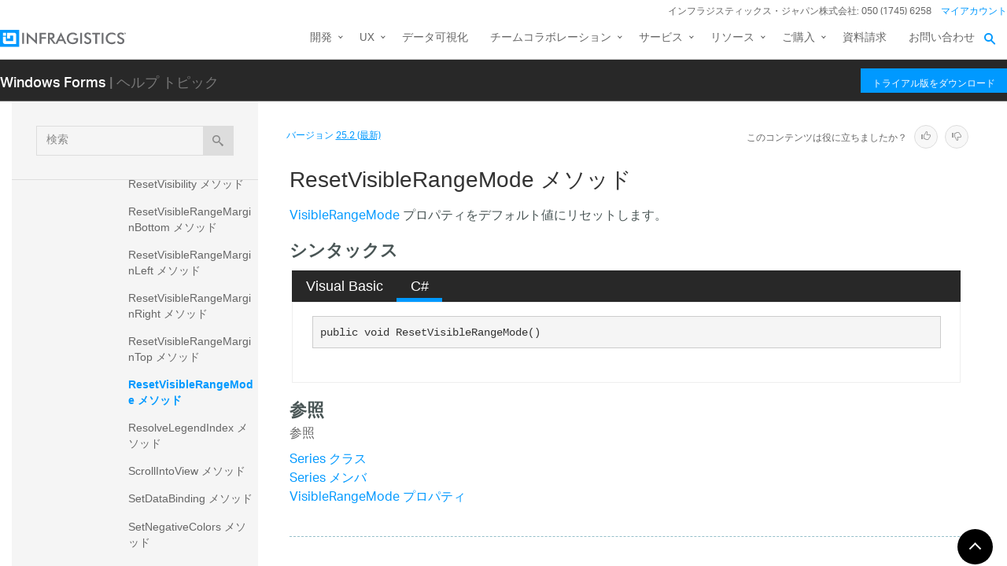

--- FILE ---
content_type: text/html; charset=utf-8
request_url: https://jp.infragistics.com/help/winforms/infragistics.win.datavisualization.ultradatachart~infragistics.win.datavisualization.series~resetvisiblerangemode
body_size: 11765
content:
<!DOCTYPE html>
<html>
<head>
    <script src="/help/bundles/redirect-rules?v=c3G6-IgTOs4GeYL8b8ONTYFY0KeqPpBHHh0b2Yvkmhk1" type="text/javascript"></script>
    <meta charset="utf-8" />
    <meta name="viewport" content="width=device-width, initial-scale=1.0" />
    <meta http-equiv="X-UA-Compatible" content="IE=edge">
    <link rel="icon" href="/assets/favicon/favicon.ico" />
    <!-- New font -->
    <script src="https://use.typekit.net/hgp6gkf.js"></script>
    <script>try { Typekit.load({ async: true }); } catch (e) { }</script>
    <title>ResetVisibleRangeMode メソッド - Infragistics Windows Forms™ ヘルプ</title>




        <meta name="description" content="angeMode プロパティをデフォルト値にリセットします。 &lt;!-- シンタックス Visual Basic C# &#39;宣言 &amp;nbsp; Public Sub ResetVisibleRangeMode() public void ResetVisibleRangeMode() &lt;!-- 参照参照Series..." />

        <link rel="canonical" href="http://jp.infragistics.com/help/winforms/infragistics.win.datavisualization.ultradatachart~infragistics.win.datavisualization.series~resetvisiblerangemode" />
            <link rel="alternate" href="http://www.infragistics.com/help/winforms/infragistics.win.datavisualization.ultradatachart~infragistics.win.datavisualization.series~resetvisiblerangemode" hreflang="en" />
            <link rel="alternate" href="http://www.infragistics.com/help/winforms/infragistics.win.datavisualization.ultradatachart~infragistics.win.datavisualization.series~resetvisiblerangemode" hreflang="en-us" />
            <link rel="alternate" href="http://jp.infragistics.com/help/winforms/infragistics.win.datavisualization.ultradatachart~infragistics.win.datavisualization.series~resetvisiblerangemode" hreflang="ja" />
            <link rel="alternate" href="http://jp.infragistics.com/help/winforms/infragistics.win.datavisualization.ultradatachart~infragistics.win.datavisualization.series~resetvisiblerangemode" hreflang="ja-jp" />
            <link rel="alternate" href="http://www.infragistics.co.kr/help/winforms/infragistics.win.datavisualization.ultradatachart~infragistics.win.datavisualization.series~resetvisiblerangemode" hreflang="ko" />
            <link rel="alternate" href="http://www.infragistics.co.kr/help/winforms/infragistics.win.datavisualization.ultradatachart~infragistics.win.datavisualization.series~resetvisiblerangemode" hreflang="ko-kr" />
        <link rel="alternate" href="http://jp.infragistics.com/help/winforms/infragistics.win.datavisualization.ultradatachart~infragistics.win.datavisualization.series~resetvisiblerangemode" hreflang="x-default" />



    

<script>
function handleErrorCSS(elem, newUrl, failed) {
    try {
        if (failed || (elem.sheet.cssRules && !elem.sheet.cssRules.length)) {
            elem.href = newUrl;
        }   
    }
    catch (ex) {

    }
}
</script>

<link href="//jp.infragistics.com/assets/modern/css/layout.css" onload="handleErrorCSS(this, '/help/Content/fallback/layout.css')"
      onerror="handleErrorCSS(this, '/help/Content/fallback/layout.css', true)" type="text/css" rel="stylesheet" />
<link href="//jp.infragistics.com/assets/modern/css/animate-custom.css" onload="handleErrorCSS(this, '/help/Content/fallback/animate-custom.css')"
      onerror="handleErrorCSS(this, '/help/Content/fallback/animate-custom.css', true)" type="text/css" rel="stylesheet" />
<link href="//jp.infragistics.com/assets/modern/css/fontello.css" onload="handleErrorCSS(this, '/help/Content/fallback/fontello.css')"
      onerror="handleErrorCSS(this, '/help/Content/fallback/fontello.css', true)" type="text/css" rel="stylesheet" />


<link href="//jp.infragistics.com/css/footer.css" onload="handleErrorCSS(this, '/help/Content/fallback/footer.css')"
      onerror="handleErrorCSS(this, '/help/Content/fallback/footer.css', true)" type="text/css" rel="stylesheet" />
<link href="//jp.infragistics.com/css/navigation.css" onload="handleErrorCSS(this, '/help/Content/fallback/navigation.css')"
      onerror="handleErrorCSS(this, '/help/Content/fallback/navigation.css', true)" type="text/css" rel="stylesheet" />





<link href="/help/Content/multiplatform?v=W04YnNr8AiTgpyoqii1GPrL7z1oz3Y5bRTLSkIoTaUc1" rel="stylesheet"/>
    <script src="/help/bundles/modernizr?v=K-FFpFNtIXPUlQamnX3qHX_A5r7TM2xbAgcuEmpm3O41"></script>


    <!--[if lt IE 9]>

            <style>

                .col-sm-3 { width: 25%; }
        .col-sm-4 {  width: 33.33333333%; }
        .col-sm-8 { width: 66.66666667%; }
        .col-sm-9 { width: 75%; }
        .col-sm-3, .col-sm-4, .col-sm-8, .col-sm-9 { float:left; }
    </style>
    <![endif]-->

    <script>
        var errorUrl = "/help/winforms/apis/error";
        window.baseURI = "/help/winforms/"; window.onerror = function (e, t, n) { var r = "errorText=" + e + "&url=" + t + "&lineNumber=" + n; var i; if (typeof XMLHttpRequest !== "undefined") { i = new XMLHttpRequest } else { var s = ["MSXML2.XmlHttp.5.0", "MSXML2.XmlHttp.4.0", "MSXML2.XmlHttp.3.0", "MSXML2.XmlHttp.2.0", "Microsoft.XmlHttp"]; for (var o = 0, u = s.length; o < u; o++) { try { i = new ActiveXObject(s[o]); break } catch (a) { } } } i.open("POST", errorUrl, true); i.setRequestHeader("Content-type", "application/x-www-form-urlencoded"); i.send(r) };
        // Google Tag Manager
        (function(w,d,s,l,i){w[l]=w[l]||[];w[l].push({'gtm.start': new Date().getTime(),event:'gtm.js'});var f=d.getElementsByTagName(s)[0], j=d.createElement(s),dl=l!='dataLayer'?'&l='+l:'';j.async=true;j.src='https://www.googletagmanager.com/gtm.js?id='+i+dl+ '&gtm_auth=1UO1fmpbS-SKMrpbxa2IXQ&gtm_preview=env-11&gtm_cookies_win=x';f.parentNode.insertBefore(j,f);})(window,document,'script','dataLayer','GTM-KLZN327');
        window.dataLayer = window.dataLayer || [];
        window.dataLayer.push({
            'event': 'trackSPAPageview',
            'pagePath': location.pathname,
            'pageTitle': document.title
        });
        // End Google Tag Manager
    </script>
</head>
<body data-mode="online" data-versions="25.2,25.1,24.2,24.1,23.2,23.1,22.2,22.1,21.2,21.1,20.2,20.1" class="sticky-header windows forms" data-product-list="aspnet|ios|winforms|wpf|xamarin|reportplus|reportplus-dev|shareplus|reveal-dev|winforms-ta-uft|winforms-ta-rft|wpf-ta" data-subproduct-list="ios|android|web">
    




<header id="header" class="globalnav" data-nav-auto-init="true" data-mega-menu="true">
    <div id="header-wrap" class="globalnav__container" data-default-height="175" data-sticky-height="175">
        <!-- CSE Container -->
        <div class="globalnav__search">
            <div class="globalnav__search-container globalnav__wrapper">
                <form class="search search__container search--support" data-cse-resultsurl="https://jp.infragistics.com/search">
                    <input id="q" class="search__input" type="text" name="q" value="" placeholder="Infragistics.comを検索" />
                    <button type="submit" value="search">
                        <svg enable-background="new 0 0 512 512" id="search" version="1.1" viewBox="0 0 512 512" xml:space="preserve" xmlns="http://www.w3.org/2000/svg" xmlns:xlink="http://www.w3.org/1999/xlink"><path d="M497.913,497.913c-18.782,18.782-49.225,18.782-68.008,0l-84.862-84.863c-34.889,22.382-76.13,35.717-120.659,35.717  C100.469,448.767,0,348.312,0,224.383S100.469,0,224.384,0c123.931,0,224.384,100.452,224.384,224.383  c0,44.514-13.352,85.771-35.718,120.676l84.863,84.863C516.695,448.704,516.695,479.131,497.913,497.913z M224.384,64.109  c-88.511,0-160.274,71.747-160.274,160.273c0,88.526,71.764,160.274,160.274,160.274c88.525,0,160.273-71.748,160.273-160.274  C384.657,135.856,312.909,64.109,224.384,64.109z"></path></svg>
                    </button>
                </form>
            </div>
        </div>
        <!-- Primary Nav -->
        <div class="globalnav__primary clearfix">
            <div class="globalnav__wrapper">
                <!-- My Account -->
                <div class="globalnav__section clearfix">
                    <nav class="globalnav__menu-container">
                        <ul class="navigation navigation--xs navigation--hpad-0">
                            <li class="navigation__text deemphasize" style="width: auto;">インフラジスティックス・ジャパン株式会社: 050 (1745) 6258</li>
                            <!--<li><a data-id="12408" href="//jp.infragistics.com/about-us/contact-us">お問い合わせ</a></li>-->
                            <li class="navigation__account">
                                <a class="signInLink" href="https://account.infragistics.com">マイアカウント</a>
                            </li>
                        </ul>
                    </nav>
                </div>
                <!-- <br /><br /><br /> --> <!-- Brand -->
                <div class="globalnav__brand"><a href="//jp.infragistics.com/"> <img class="globalnav__logo" src="https://static.infragistics.com/marketing/Website/General/Infragistics-horizontal.svg" alt="Infragistics"> <img class="globalnav__logo_abbr" src="https://static.infragistics.com/marketing/Website/General/IG-icon.svg" alt="Infragistics"> </a></div>
                <!-- Mobile Menu Toggle -->
                <div class="globalnav__mobile-menu"><a class="globalnav__menu-toggle" href="#"><span>メニュー</span></a></div>
                <!-- Global Search Toggle -->
                <div class="globalnav__search-toggle">
                    <div class="globalnav__search-close"><i> </i></div>
                </div>
                <!-- Menu --><nav class="globalnav__menu-container">
                    <ul class="navigation navigation--navbar navigation--hpad-0 sf-menu">
                        <li class="navigation__mobile-link">
                            <a class="navigation__sub-menu" href="#">マイ アカウント</a>
                            <ul class="sub-menu clearfix"><li><a class="signInLink" href="https://account.infragistics.com">ログイン</a></li></ul>
                        </li>
                        <li class="menu-full-width">
                            <a class="navigation__sub-menu" data-id="20939" href="//jp.infragistics.com/products/all"><span>開発</span></a>
                            <ul>
                                <li>
                                    <div class="navigation__sub-menu--left">
                                        <div class="navigation__sub-menu--left-item">
                                            <div class="navigation__sub-menu-header">おすすめパッケージ</div>
                                            <div class="emphasize"><a data-id="12487" href="//jp.infragistics.com/products/ultimate"><span class="navigation__sub-menu-title">Infragistics Ultimate</span><span class="navigation__sub-menu-price bgColor--ultimate" style="font-size: 9pt;">¥242,000<br>(税込み)</span><span class="deemphasize">Web、モバイル、デスクトップアプリ構築のためのUX / UIツールキット完全版</span> </a></div>
                                        </div>
                                        <div class="navigation__sub-menu--left-item hidden-sm hidden-xs hidden-xxs">
                                            <div class="emphasize"><a data-id="28766" href="//jp.infragistics.com/products/ignite-ui"><span class="navigation__sub-menu-title">Ignite UI</span><span class="navigation__sub-menu-price bgColor--ignite" style="font-size: 9pt;">¥220,000<br>(税込み)</span><span class="deemphasize">Webアプリを構築するためのUIコンポーネント完全版ライブラリ</span></a></div>
                                        </div>
                                        <div class="navigation__sub-menu--left-item">
                                            <div class="emphasize"><a data-id="24095" href="//jp.infragistics.com/products/indigo-design"><span class="navigation__sub-menu-title">Indigo.Design</span><span class="navigation__sub-menu-price bgColor--san-marino" style="font-size: 9pt;">¥176,000<br>(税込み)</span><span class="deemphasize">プロトタイピング、ユーザビリティテスト、コード生成をワンストップで</span></a></div>
                                        </div>
                                    </div>
                                </li>
                                <li>
                                    <div class="navigation__sub-menu-header">WEB向け</div>
                                    <a class="deemphasize" title="App Builder" data-id="32602" href="//jp.infragistics.com/products/appbuilder">App Builder<strong>(New)</strong></a> <a class="deemphasize" data-id="28766" href="//jp.infragistics.com/products/ignite-ui">Ignite UI</a> <a class="deemphasize small-pad-left" data-id="23639" href="//jp.infragistics.com/products/ignite-ui-angular">Angular</a> <a class="deemphasize small-pad-left" data-id="28833" href="//jp.infragistics.com/products/ignite-ui-aspnet-core">ASP.NET Core</a> <a class="deemphasize small-pad-left" data-id="14384" href="//jp.infragistics.com/products/ignite-ui-aspnet-mvc">ASP.NET MVC</a> <a class="deemphasize small-pad-left" data-id="28341" href="//jp.infragistics.com/products/ignite-ui-blazor">Blazor</a> <a class="deemphasize small-pad-left" data-id="12446" href="//jp.infragistics.com/products/ignite-ui-jquery">jQuery</a> <a class="deemphasize small-pad-left" data-id="27092" href="//jp.infragistics.com/products/ignite-ui-react">React</a> <a class="deemphasize small-pad-left" data-id="28346" href="//jp.infragistics.com/products/ignite-ui-web-components">Web Components</a> <a class="deemphasize" data-id="12095" href="//jp.infragistics.com/products/aspnet">Ultimate UI for ASP.NET Web Forms</a>
                                </li>
                                <li>
                                    <div class="navigation__sub-menu-header">デスクトップ向け</div>
                                    <a data-id="12032" href="//jp.infragistics.com/products/windows-forms">Ultimate UI for Windows Forms</a><a data-id="12152" href="//jp.infragistics.com/products/wpf">Ultimate UI for WPF</a>
                                    <div class="navigation__sub-menu-header">クロスプラットフォーム向け</div>
                                    <a data-id="31372" href="//jp.infragistics.com/products/uno-platform">Ultimate UI for Uno</a> <a data-id="18234" href="//jp.infragistics.com/products/uwp">Ultimate UI for UWP</a> <a data-id="31370" href="//jp.infragistics.com/products/winui">Ultimate UI for WinUI</a> <a data-id="14348" href="//jp.infragistics.com/products/xamarin">Ultimate UI for Xamarin</a>
                                </li>
                                <li>
                                    <div class="navigation__sub-menu-header">Design to Code</div>
                                    <a class=" hidden-sm hidden-xs hidden-xxs" data-id="24097" href="//jp.infragistics.com/products/indigo-design/overview-v2">Indigo.Design</a> <a class=" hidden-sm hidden-xs hidden-xxs" title="App Builder" data-id="32602" href="//jp.infragistics.com/products/appbuilder">App Builder<strong>(New)</strong></a>
                                </li>
                            </ul>
                        </li>
                        <li>
                            <a class="navigation__sub-menu" data-id="24095" href="//jp.infragistics.com/products/indigo-design">UX</a>
                            <ul>
                                <li><a data-id="24095" href="//jp.infragistics.com/products/indigo-design">Indigo.Design <span class="deemphasize">3ステップでデザインから画面コードを生成できるアプリケーションデザインプラットフォーム</span></a></li>
                                <li><a title="App Builder" data-id="32602" href="//jp.infragistics.com/products/appbuilder">App Builder<span class="deemphasize">ドラッグアンドドロップで Web アプリケーションを構築できる ローコード WYSIWYGデザイナー</span></a></li>
                            </ul>
                        </li>
                        <li><a href="https://www.revealbi.io/ja">データ可視化</a></li>
                        <li>
                            <a class="navigation__sub-menu" href="http://slingshotapp.io">チームコラボレーション</a>
                            <ul>
                                <li><a href="http://slingshotapp.io">Slingshot <span class="deemphasize">データ、プロジェクト管理、コンテンツ、チャット。チームの可能性を最大限に引き出すタスク・プロジェクト管理ツール<br><span style="font-size: 10px; line-height: 30%;">＊このページは米国のサイトになります、価格表示・お問い合わせなどは全て米国の仕様となることをご了承ください</span></span></a></li>
                            </ul>
                        </li>
                        <li>
                            <a data-id="28577" href="//jp.infragistics.com/service-and-support">サービス</a>
                            <ul>
                                <li><a data-id="28577" href="//jp.infragistics.com/service-and-support">サービスとサポート<span class="deemphasize">ご利用ニーズに合わせたサービス・サポートメニューをご用意しております。</span></a></li>
                                <li><a data-id="28578" href="//jp.infragistics.com/service-and-support/professional-service">有償技術支援<span class="deemphasize">UX/UIや開発についての各種有償技術支援サービスをご提供しております。</span></a></li>
                                <li><a data-id="31547" href="//jp.infragistics.com/service-and-support/angular-introduction-training">Angular入門 技術トレーニング<span class="deemphasize">新たにAngularフレームワークを採用してWebアプリケーション開発を行う際に最適なトレーニングです。</span></a></li>
                                <li><a data-id="32131" href="//jp.infragistics.com/service-and-support/blazor-introduction-training">Blazor入門 技術トレーニング<span class="deemphasize">Blazorフレームワークを採用したWebアプリケーション開発を行う場合に最適なトレーニングです。</span></a></li>
                                <li><a data-id="32332" href="//jp.infragistics.com/service-and-support/wpf-introduction-training">WPF入門 技術トレーニング<span class="deemphasize">WPFを利用した Windows アプリケーション開発を新たに行う場合に最適なトレーニングです。</span></a></li>
                                <li><a data-id="32361" href="//jp.infragistics.com/service-and-support/open-wpf-introduction-training">公開集合研修 WPF 入門 技術トレーニング<span class="deemphasize"> 個人でお申込みできる公開型のWPF入門技術トレーニングです。</span></a></li>
                            </ul>
                        </li>
                        <li>
                            <a class="navigation__sub-menu" data-id="12501" href="//jp.infragistics.com/support/product-help-downloads">リソース</a>
                            <ul>
                                <li><a data-id="12501" href="//jp.infragistics.com/support/product-help-downloads">製品ヘルプ</a></li>
                                <li><a href="https://kb.jp.infragistics.com/">ナレッジベース</a></li>
                                <li><a data-id="12562" href="//jp.infragistics.com/resources/sample-applications">サンプルアプリケーション</a></li>
                                <li><a data-id="23364" href="//jp.infragistics.com/resources/case-studies">お客様導入事例</a></li>
                                <!--<li><a data-id="12865" href="//jp.infragistics.com/events">イベント/セミナー情報</a></li>-->
                                <li><a data-id="28562" href="//jp.infragistics.com/webinars">ウェビナー</a></li>
                                <li><a data-id="27160" href="//jp.infragistics.com/resources/whitepapers">ホワイトペーパー</a></li>
                                <li><a href="https://blogs.jp.infragistics.com">ブログ</a></li>
                            </ul>
                        </li>
                        <li>
                            <a class="navigation__sub-menu" data-id="12495" href="//jp.infragistics.com/how-to-buy">ご購入</a>
                            <ul>
                                <li><a data-id="21367" href="//jp.infragistics.com/free-downloads">無料トライアル</a></li>
                                <li><a data-id="12495" href="//jp.infragistics.com/how-to-buy">製品のご購入方法</a></li>
                                <li><a data-id="20940" href="//jp.infragistics.com/how-to-buy/product-pricing">製品価格</a></li>
                                <li><a data-id="12531" href="//jp.infragistics.com/support/supported-environments">サポート環境</a></li>
                                <li><a data-id="12547" href="//jp.infragistics.com/support/support-policies">サポートポリシー</a></li>
                                <li><a data-id="20966" href="//jp.infragistics.com/how-to-buy/renewal">サブスクリプション更新</a></li>
                                <li><a data-id="12387" href="//jp.infragistics.com/about-us/resellers">販売パートナー</a></li>
                                <li><a data-id="12602" href="//jp.infragistics.com/legal/license">法的情報</a></li>
                                <li><a data-id="13374" href="//jp.infragistics.com/support/faq">FAQ</a></li>
                            </ul>
                        </li>
                        <li><a data-id="32394" href="//jp.infragistics.com/resources/whitepapers/company_brochure_2021">資料請求</a></li>
                        <li><a data-id="12408" href="//jp.infragistics.com/about-us/contact-us">お問い合わせ</a></li>
                    </ul>
                </nav>
                <div class="globalnav__overlay"> <a title="GDPR General Notice" data-id="28371" href="//jp.infragistics.com/content-blocks/global/gdpr-general-notice"></a></div>
            </div>
        </div>
        <!-- SECONDARY NAV Start-->
        <!-- SECONDARY NAV End-->
    </div>
</header>

    

<div id="headerSecondary" class="igw-main-header">
	<section class="igw-main-nav igw-wrapper" id="menu-cente">
		<div class="igw-main-navbar clearfix">
			<h3 class="special-for-controls">
				<a class="headerIcon_click" href="//jp.infragistics.com/products/windows-forms">Windows Forms</a>
				<span>| ヘルプ トピック</span>
			</h3>
			<nav class="igw-nav-wrapper">
				<ul class="igw-header-nav">
					<li>
						<a class="igw-mobile-hidden igw-header-btn igw-btn" href="//jp.infragistics.com/products/ultimate"><span>トライアル版をダウンロード</span></a>
					</li>
				</ul>
			</nav>
		</div>
	</section>
</div>

    <!-- Google Tag Manager No Script -->
    <noscript>
            <iframe src="https://www.googletagmanager.com/ns.html?id=GTM-KLZN327&gtm_auth=1UO1fmpbS-SKMrpbxa2IXQ&gtm_preview=env-11&gtm_cookies_win=x"
                    height="0" width="0" style="display:none;visibility:hidden"></iframe>
    </noscript>
    <!-- End Google Tag Manager No Script -->

    <div class="scrollable-container">
        <div class="container main">
            <div class="row inner-container">
                <div class="col-sm-3 col-md-3 nav-sidebar">
                    <div id="nav-container" class="collapse in affix">
                        <!-- Nav tabs -->
                        <div id="menubar" class="row help-search-holder">
<form action="/help/winforms/search" class="clearfix form-inline" method="get">                                <div class="form-group">
                                    <div class="relative">
                                        <label for="query" class="sr-only">検索</label>
                                        <input id="query" name="query" type="text" placeholder="検索" class="form-control" />
                                        <button id="searchButton" value="検索" type="submit" class="btn btn-default">
                                            <span class="ui-icon ui-icon-search"></span>
                                        </button>
                                    </div>
                                </div>
</form>                        </div>

                        <!-- Tab panes -->
                        <div id="toc-tree" class="row"></div>
                        <div id="toc-tree-loader"></div>

                        <script type="text/javascript">
                            document.getElementById("toc-tree").style.display = "none";
                        </script>
                    </div>
                    <button id="nav-button" class="btn btn-default form-control ui-visible-phone">ナビゲーションを表示</button>
                </div>
                <div class="col-sm-9 col-md-9 top-level-content-wrap">
                    <noscript>
                        <div class="alert alert-danger alert-dismissible">
                            このサイトで JavaScript が必要です。
                        </div>
                    </noscript>


                    <div class="version-selector-wrap">

                        <div id="version-selector">
                            <div id="version-selector-label">
                                バージョン
                                <span id="version-selector-current-label"></span>
                            </div>
                            <div id="selector-combo" class="none"></div>
                        </div>
                    </div>

                    <div id="feedback-container">
                        <div class="feedback-title">Is this content useful?</div>
                        <div class="feedback-ratings">
                            <span class="feedback-rating" data-value="true"><span class="glyphicon glyphicon-thumbs-up" aria-hidden="true"></span></span>
                            <span class="feedback-rating" data-value="false"><span class="glyphicon glyphicon-thumbs-down" aria-hidden="true"></span></span>
                        </div>
                        <div id="feedback-rating-sent-message" class="feedback-rating-message">Thank you for your feedback!</div>
                        <div id="feedback-rating-message" class="feedback-rating-message">Thank you for your feedback! You have rated this topic in the last 30 days.</div>
                        <div class="feedback-comment-container">
                            <textarea name="feedback-textbox" id="feedback-textbox" class="form-control" cols="24" rows="10" placeholder="(comments are optional)"></textarea>
                            <div class="text-right">
                                <button id="feedback-button-cancel" class="btn btn-link btn-xs"></button>
                                <button id="feedback-button" class="btn btn-default btn-xs">Send Feedback</button>
                            </div>
                        </div>
                    </div>

                    <div id="document-content-container">
                        
<div id="document-content">
    <h1>ResetVisibleRangeMode メソッド</h1>

        <div class="DescriptionContent"><a href="Infragistics.Win.DataVisualization.UltraDataChart~Infragistics.Win.DataVisualization.Series~VisibleRangeMode.html">VisibleRangeMode</a> プロパティをデフォルト値にリセットします。</div>
            
            
            <div class="SectionHeading" id="syntaxSectionHeading"><span class="SectionHeadingIcon"><!-- --></span><span class="SectionHeadingText">シンタックス</span></div><div id="syntaxSectionContent" class="SectionContent">
            <div class="TabContainer" id="TabContainer">
            <ul>
            
            <li class="FilteredContentVBAll"><a href="#Syntax-VBAll">Visual Basic</a></li>
        

            <li class="FilteredContentCS"><a href="#Syntax-CS">C#</a></li>
        

            </ul>
            
            <div id="Syntax-VB" class="FilteredContentVB">
            <pre>'宣言
&nbsp;
Public Sub ResetVisibleRangeMode() </pre>
            </div>
        

            <div id="Syntax-CS" class="FilteredContentCS">
            <pre>public void ResetVisibleRangeMode()</pre>
            </div>
        

            </div>
        
            
            
            </div>
            
            
            
            
            <a name="exampleBookmark"></a>
            
            
            
            
            
            
            <div class="SectionHeading" id="seealsoSectionHeading"><span class="SectionHeadingIcon"><!-- --></span><span class="SectionHeadingText">参照</span></div><div id="seealsoSectionContent" class="SectionContent"><h4 class="subHeading">参照</h4><p><a href="Infragistics.Win.DataVisualization.UltraDataChart~Infragistics.Win.DataVisualization.Series.html">Series クラス</a>
<br><a href="Infragistics.Win.DataVisualization.UltraDataChart~Infragistics.Win.DataVisualization.Series_members.html">Series メンバ</a>
<br><a href="Infragistics.Win.DataVisualization.UltraDataChart~Infragistics.Win.DataVisualization.Series~VisibleRangeMode.html">VisibleRangeMode プロパティ</a>
</p>
</div>
        
    
    
</div>
                    </div>
                    <div id="fine-print" class="text-muted">
                        <p >
                        </p>
                    </div>
                </div>
                <div id="top-button" class="top-button">
                    <button class="btn btn-sm"></button>
                </div>
            </div>
        </div>
        

<footer class="ui-footer ui-footer--clearfix">
    <div class="ui-footer__wrap ui-footer--clearfix ui-footer__icons">
        <a href="https://blogs.jp.infragistics.com" target="blank”" class="ui-footer__icon-link"><svg viewBox="0 0 512 512"><path d="M201.8 347.2c0 20.3-16.5 36.8-36.8 36.8 -20.3 0-36.8-16.5-36.8-36.8s16.5-36.8 36.8-36.8C185.3 310.4 201.8 326.8 201.8 347.2zM128.2 204.7v54.5c68.5 0.7 124 56.3 124.7 124.7h54.5C306.7 285.3 226.9 205.4 128.2 204.7zM128.2 166.6c57.9 0.3 112.3 22.9 153.2 63.9 41 41 63.7 95.5 63.9 153.5h54.5c-0.3-149.9-121.7-271.4-271.6-271.9V166.6L128.2 166.6z" /></svg><!--[if lt IE 9]><em>RSS</em><![endif]--></a>
        <a href="https://twitter.com/IGJP" target="blank" class="ui-footer__icon-link"><svg viewBox="0 0 512 512"><path d="M419.6 168.6c-11.7 5.2-24.2 8.7-37.4 10.2 13.4-8.1 23.8-20.8 28.6-36 -12.6 7.5-26.5 12.9-41.3 15.8 -11.9-12.6-28.8-20.6-47.5-20.6 -42 0-72.9 39.2-63.4 79.9 -54.1-2.7-102.1-28.6-134.2-68 -17 29.2-8.8 67.5 20.1 86.9 -10.7-0.3-20.7-3.3-29.5-8.1 -0.7 30.2 20.9 58.4 52.2 64.6 -9.2 2.5-19.2 3.1-29.4 1.1 8.3 25.9 32.3 44.7 60.8 45.2 -27.4 21.4-61.8 31-96.4 27 28.8 18.5 63 29.2 99.8 29.2 120.8 0 189.1-102.1 185-193.6C399.9 193.1 410.9 181.7 419.6 168.6z" /></svg><!--[if lt IE 9]><em>Twitter</em><![endif]--></a>
        <a href="https://www.facebook.com/IGJapan" target="blank”" class="ui-footer__icon-link"><svg viewBox="0 0 512 512"><path d="M211.9 197.4h-36.7v59.9h36.7V433.1h70.5V256.5h49.2l5.2-59.1h-54.4c0 0 0-22.1 0-33.7 0-13.9 2.8-19.5 16.3-19.5 10.9 0 38.2 0 38.2 0V82.9c0 0-40.2 0-48.8 0 -52.5 0-76.1 23.1-76.1 67.3C211.9 188.8 211.9 197.4 211.9 197.4z" /></svg><!--[if lt IE 9]><em>Facebook</em><![endif]--></a>
        <a href="https://www.linkedin.com/company/infragistics" target="blank”" class="ui-footer__icon-link"><svg viewBox="0 0 512 512"><path d="M186.4 142.4c0 19-15.3 34.5-34.2 34.5 -18.9 0-34.2-15.4-34.2-34.5 0-19 15.3-34.5 34.2-34.5C171.1 107.9 186.4 123.4 186.4 142.4zM181.4 201.3h-57.8V388.1h57.8V201.3zM273.8 201.3h-55.4V388.1h55.4c0 0 0-69.3 0-98 0-26.3 12.1-41.9 35.2-41.9 21.3 0 31.5 15 31.5 41.9 0 26.9 0 98 0 98h57.5c0 0 0-68.2 0-118.3 0-50-28.3-74.2-68-74.2 -39.6 0-56.3 30.9-56.3 30.9v-25.2H273.8z" /></svg><!--[if lt IE 9]><em>LinkedIn</em><![endif]--></a>
        <a href="https://www.youtube.com/channel/UClnBIWEOggA6HnFzld6jUyw?cc=1" target="blank”" class="ui-footer__icon-link"><svg viewBox="0 0 512 512"><path d="M422.6 193.6c-5.3-45.3-23.3-51.6-59-54 -50.8-3.5-164.3-3.5-215.1 0 -35.7 2.4-53.7 8.7-59 54 -4 33.6-4 91.1 0 124.8 5.3 45.3 23.3 51.6 59 54 50.9 3.5 164.3 3.5 215.1 0 35.7-2.4 53.7-8.7 59-54C426.6 284.8 426.6 227.3 422.6 193.6zM222.2 303.4v-94.6l90.7 47.3L222.2 303.4z" /></svg><!--[if lt IE 9]><em>YouTube</em><![endif]--></a>
    </div>
    <div class="ui-footer__wrap ui-footer__wrap--newsletter ui-footer--clearfix">
        <div class="ui-footer__menu-block">
            <div class="ui-footer__col-one-fourth ui-footer__col-block">
                <div class="ui-footer__menu">
                    <ul class="ui-footer__menu-list">
                        <li class="ui-footer__menu-list-item">
                            <div class="ui-footer__category">製品</div>
                            <ul>
                                <li><a class="menu__link" data-id="12487" href="//jp.infragistics.com/products/ultimate">開発ツール</a></li>
                                <li><a class="menu__link" data-id="24095" href="//jp.infragistics.com/products/indigo-design">UXツール</a></li>
                                <li><a class="menu__link" href="https://www.revealbi.io/ja">データ可視化</a></li>
                                <li><a class="menu__link" data-id="14505" href="//jp.infragistics.com/enterprise-solutions/enterprise-mobility/shareplus">コラボレーション</a></li>
                                <li><a class="menu__link" data-id="21367" href="//jp.infragistics.com/free-downloads">無料トライアル</a></li>
                            </ul>
                        </li>
                    </ul>
                </div>
                <div class="ui-footer__menu">
                    <ul class="ui-footer__menu-list">
                        <li class="ui-footer__menu-list-item">
                            <div class="ui-footer__category">購入について</div>
                            <ul>
                                <li><a class="menu__link" data-id="12495" href="//jp.infragistics.com/how-to-buy">ご購入方法</a></li>
                                <li><a class="menu__link" data-id="20940" href="//jp.infragistics.com/how-to-buy/product-pricing">製品価格</a></li>
                                <li><a class="menu__link" data-id="12387" href="//jp.infragistics.com/about-us/resellers">販売パートナー</a></li>
                                <li><a class="menu__link" data-id="13374" href="//jp.infragistics.com/support/faq">FAQ</a></li>
                            </ul>
                        </li>
                    </ul>
                </div>
            </div>
            <!-- Column 2 -->
            <div class="ui-footer__col-one-fourth ui-footer__col-block">
                <div class="ui-footer__menu">
                    <ul class="ui-footer__menu-list">
                        <li class="ui-footer__menu-list-item">
                            <div class="ui-footer__category">ラーニング</div>
                            <ul>
                                <li><a class="menu__link" data-id="12528" href="//jp.infragistics.com/support/online-documentation">ヘルプとAPIドキュメント</a></li>
                                <li><a class="menu__link" href="https://kb.jp.infragistics.com/">ナレッジベース</a></li>
                                <li><a class="menu__link" data-id="12562" href="//jp.infragistics.com/resources/sample-applications">サンプルアプリケーション</a></li>
                                <li><a class="menu__link" data-id="28562" href="//jp.infragistics.com/webinars">ウェビナー</a></li>
                            </ul>
                        </li>
                    </ul>
                </div>
                <div class="ui-footer__menu">
                    <ul class="ui-footer__menu-list">
                        <li class="ui-footer__menu-list-item">
                            <div class="ui-footer__category">サポート</div>
                            <ul>
                                <li><a class="menu__link" data-id="12529" href="//jp.infragistics.com/support/product-lifecycle">製品ライフサイクル</a></li>
                                <li><a class="menu__link" data-id="12530" href="//jp.infragistics.com/support/service-releases">サービスリリース情報</a></li>
                                <li><a class="menu__link" data-id="12531" href="//jp.infragistics.com/support/supported-environments">サポート環境</a></li>
                                <li><a class="menu__link" data-id="12547" href="//jp.infragistics.com/support/support-policies">サポートポリシー</a></li>
                                <li><a class="menu__link" data-id="28724" href="//jp.infragistics.com/support/chat">テクニカルサポートチャット</a></li>
                            </ul>
                        </li>
                    </ul>
                </div>
            </div>
            <!-- Column 3 -->
            <div class="ui-footer__col-one-fourth ui-footer__col-block">
                <div class="ui-footer__menu">
                    <ul class="ui-footer__menu-list">
                        <li class="ui-footer__menu-list-item">
                            <div class="ui-footer__category">マイアカウント</div>
                            <ul>
                                <li><a class="menu__link" href="//jp.infragistics.com/my-account/subscriptions">サブスクリプションの管理</a></li>
                                <li><a class="menu__link" href="//jp.infragistics.com/my-account/support-activity">サポートアクティビティ</a></li>
                                <li><a class="menu__link" href="//jp.infragistics.com/my-account/submit-support-request">サポート要求の送信</a></li>
                            </ul>
                        </li>
                    </ul>
                </div>
            </div>
            <!-- Column 4 -->
            <div class="ui-footer__col-one-fourth ui-footer__col-block">
                <div class="ui-footer__menu">
                    <ul class="ui-footer__menu-list">
                        <li class="ui-footer__menu-list-item">
                            <div class="ui-footer__category">会社情報</div>
                            <ul>
                                <li><a class="menu__link" data-id="12371" href="//jp.infragistics.com/about-us">会社概要</a></li>
                                <li><a class="menu__link" data-id="12392" href="//jp.infragistics.com/about-us/press-releases">ニュース</a></li>
                                <li><a class="menu__link" data-id="12373" href="//jp.infragistics.com/about-us/careers">採用情報</a></li>
                                <li><a class="menu__link" data-id="12602" href="//jp.infragistics.com/legal/license">法的情報</a></li>
                                <li><a class="menu__link" data-id="12407" href="//jp.infragistics.com/about-us/alliances-partners">戦略パートナー</a></li>
                            </ul>
                        </li>
                    </ul>
                </div>
            </div>
        </div>
        <!-- 21.25% -->
        <div class="ui-footer__newsletter-block">
            <div class="newsletter__form—alt bg--dark">
                <div class="ui-footer-newsletter__header">
                    <div style="width: 55px;"><img src="https://static.infragistics.com/marketing/Website/General/open-mail-icon.svg" alt=""></div>
                    <div style="width: 70%;"><span class="text--h6 emphasize">ニュースレターのご案内</span></div>
                </div>
                <div>
                    <p class="ui-footer-newsletter__subheadline" style="margin-bottom: 30px;">テクノロジーや弊社製品に関する最新情報、イベントやキャンペーン情報をお届けします！</p>
                    <a class="ui-btn ui-btn--default ui-btn--sm" data-id="31201" href="//jp.infragistics.com/subscribe-newsletter">購読する</a>
                </div>
            </div>
        </div>
    </div>
    <div class="ui-footer__wrap ui-footer--clearfix ui-footer--legal padding-top-bottom-20 zero-padding-bottom" style="text-align: center;">
        <div class="ui-footer__menu">
            <ul class="ui-footer__menu-list">
                <li class="ui-footer__menu-list-item display--inline-block" style="margin: 0 8px;"><a title="プライバシー ポリシー" data-id="12608" href="//jp.infragistics.com/legal/privacy">プライバシーポリシー</a></li>
                <li class="ui-footer__menu-list-item display--inline-block" style="margin: 0 8px;"><a title="クッキーポリシー" data-id="28510" href="//jp.infragistics.com/legal/cookie-policy">クッキーポリシー</a></li>
                <li class="ui-footer__menu-list-item display--inline-block" style="margin: 0 8px;"><a title="利用条件" data-id="12601" href="//jp.infragistics.com/legal/terms-of-use">利用条件</a></li>
                <li class="ui-footer__menu-list-item display--inline-block" style="margin: 0 8px;"><a data-id="29774" href="//jp.infragistics.com/legal/tokusyohou">特定商取引法に基づく表記</a></li>
            </ul>
        </div>
    </div>
</footer>

    </div>

    <div class="alert alert-danger alert-dismissible none" role="alert" id="error-published-message">
        <button type="button" class="close"><span aria-hidden="true">&times;</span><span class="sr-only">閉じる</span></button>
        このページでエラーが発生しました。サーバーに情報を送信しました。
    </div>

    <script src="/help/bundles/scripts?v=cfzj6jQ5nlwkpu7sEOrZpZEjW5hTMWn2dtTWshOxFVk1"></script>


    <script type="text/javascript" src="//jp.infragistics.com/assets/modern/scripts/plugins.nav.js"></script>
    <script type="text/javascript" src="//jp.infragistics.com/assets/modern/scripts/navigation.js"></script>

    
    <script>
		
		igViewer.common.topicAPI = "/help/winforms/apis/topic/";
		igViewer.common.igRootUrl = "//jp.infragistics.com";
		igViewer.locale.noResults = "検索結果は見つかりませんでした。";
		igViewer.locale.latestLabel = "最新";
		igViewer.locale.pageTitleFormat = "{0} - Infragistics Windows Forms™ ヘルプ";
		igViewer.locale.navShowLabel = "ナビゲーションを表示";
		igViewer.locale.navHideLabel = "ナビゲーションを非表示";

		igViewer.feedbackService.culture = "jp";
		setTimeout(function () {
			igViewer.feedbackService.init(igViewer.versionSelector.getLatestVersion());
		}, 500);
    </script>
    
</body>

</html>
